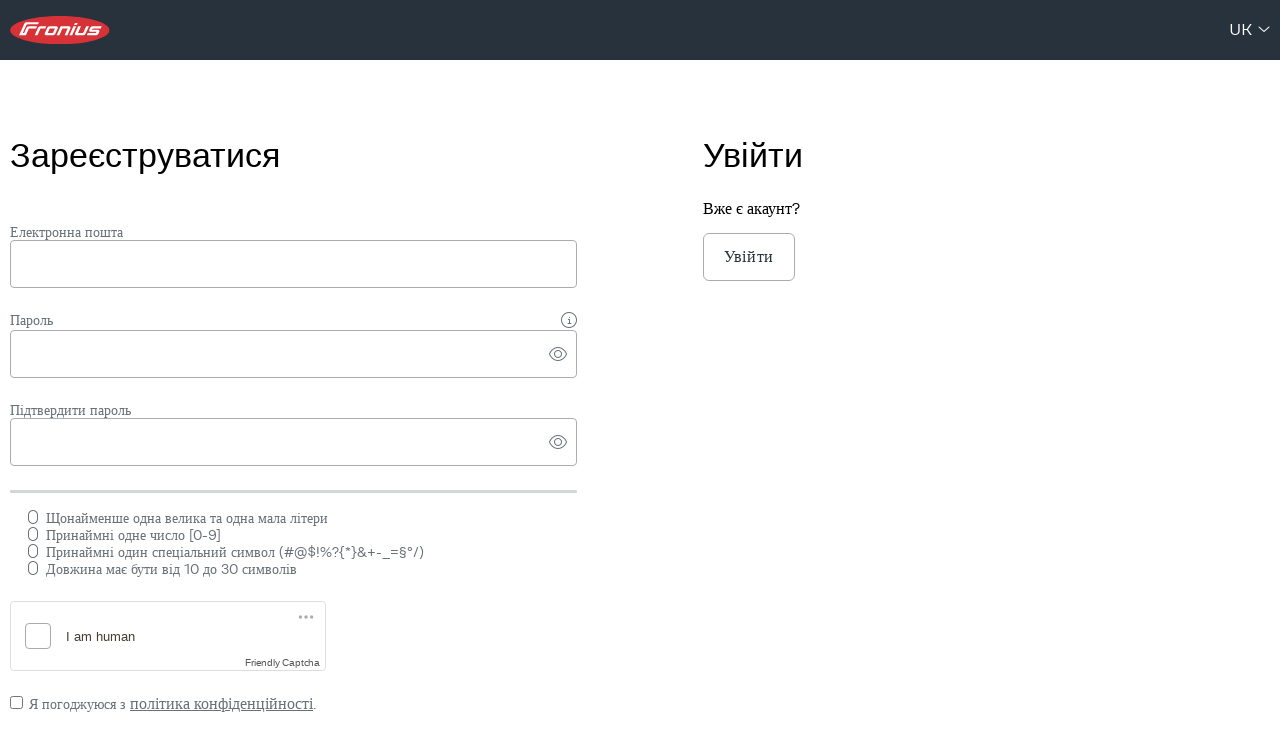

--- FILE ---
content_type: text/html;charset=UTF-8
request_url: https://login.fronius.com/accountrecoveryendpoint/register.do?callback=https%3A%2F%2Flogin.fronius.com%3A443%2Fauthenticationendpoint%2Flogin.do%3Fclient_id%3DRJv2hq2LeEJjzyPLfLso5hIf0CMa%26code_challenge%3DVwQ6V41ueEchZGgMZZSYQ7lRSMfXLbQBOn_XlOl-7w8%26code_challenge_method%3DS256%26commonAuthCallerPath%3D%252Foauth2%252Fauthorize%26forceAuth%3Dfalse%26nonce%3D638207484543263427.M2NmOWE2NzYtY2M3Zi00N2EwLTkwY2QtYTc4NDQwMzIxMzY2MzM1ZjRjOGYtYjExYi00NmZmLWJkNWYtMjdhMDNlNTk2YjE4%26passiveAuth%3Dfalse%26redirect_uri%3Dhttps%253A%252F%252Fwarranty.fronius.com%252Fsignin-oidc%26response_mode%3Dform_post%26response_type%3Dcode%26scope%3Dopenid%2Bprofile%26state%3DCfDJ8Ae43k4y2F1CskQrNkT01BCk6BNdo5mc2OtJiuDknXVLUCP6YnNhtqvmheXnKOBnfXc88jwEEey8a-M2K28CWyFD504beNNPBS6cV9Fg2Gf7--KdlFGymdAO_Alj7o53uojSkNppM9UpA6_dGFletQM_HuEtgZoN6r9FQpglL1jxP-0yBcSDde2LKDBGN5TPpk0KKhP2AbuJENu1DDtUnK66etdcvlkTK4FURfQ_Jz6bAH1lEO4mmgP6OqOToKFUOqlW6hrQcKnmjFssVmzQd3qVNtgQhTDMosZC8MeqY1H91Q53h9Qwix4G75qjA7T_LmC2SNXvd1mfwt7Cd073MxhaUeQATgwIB1wSKyLisZw7-0zUHVWLqbF6yHVBmqz87fus3Xxya3Vl33kLucOgci8%26tenantDomain%3Dcarbon.super%26x-client-SKU%3DID_NETSTANDARD2_0%26x-client-ver%3D6.10.0.0%26sessionDataKey%3D605f4535-0e15-451b-b90f-c4cd1f3d23d2%26relyingParty%3DRJv2hq2LeEJjzyPLfLso5hIf0CMa%26type%3Doidc%26sp%3DPRREG%26isSaaSApp%3Dfalse%26authenticators%3DCustomAuthenticatorLocalMain%3ALOCAL&lang=uk
body_size: 9522
content:

































































<!doctype html>
<html lang="uk">
<head>
    <!-- header -->
    
































<meta http-equiv="X-UA-Compatible" content="IE=edge">
<meta charset="utf-8">
<meta name="viewport" content="width=device-width, initial-scale=1.0">

<title>Увійдіть або зареєструйтесь у Fronius
</title>

<link async="true" href="css/accountrecovery-header-fronius.min.css" rel="stylesheet">
<link async="true" href="css/icons-fronius.min.css" rel="stylesheet">
<link async="true" rel="icon" href="images/favicon.svg" type="image/x-icon"/>

<script src="js/accountrecovery-header-fronius.min.js"></script>
<script type="module" src="js/friendlycaptcha-site.min.js" async defer></script>
<script nomodule src="js/friendlycaptcha-site.compat.min.js" async defer></script>



<header>

    <div class="dark fronius-header">
        <div class="fronius-logo-1">
            <a href="http://www.fronius.com" class="img">
                <img class="logo" alt="Fronius International GmbH" src="libs/themes/default/assets/images/logo-fronius.svg">

            </a>
        </div>

        

        <div class="employee-lang">
            <div class="employee-lang_1">
                <ul>
                    
                </ul>

            </div>

            <div class="employee-lang_2">
                <ul class="language-dropdown">
                    <li>
                        <a id="selectedLang" class="dropbtn" href="#" data-toggle="dropdown" aria-haspopup="true" aria-expanded="false">uk
                        </a>
                        <div class="language-switcher-arrow-down">
                            <span class="fs-angle-down dropdown-toggle"></span>
                        </div>
                        <ul id="languages" class="dropdown-content">
                            
                            <li class="language-switcher">
                                <a class="language-switcher-link dropdown-item" role="tab"
                                   href='https://login.fronius.com:443/accountrecoveryendpoint/register.do?callback=https%3A%2F%2Flogin.fronius.com%3A443%2Fauthenticationendpoint%2Flogin.do%3Fclient_id%3DRJv2hq2LeEJjzyPLfLso5hIf0CMa%26code_challenge%3DVwQ6V41ueEchZGgMZZSYQ7lRSMfXLbQBOn_XlOl-7w8%26code_challenge_method%3DS256%26commonAuthCallerPath%3D%252Foauth2%252Fauthorize%26forceAuth%3Dfalse%26nonce%3D638207484543263427.M2NmOWE2NzYtY2M3Zi00N2EwLTkwY2QtYTc4NDQwMzIxMzY2MzM1ZjRjOGYtYjExYi00NmZmLWJkNWYtMjdhMDNlNTk2YjE4%26passiveAuth%3Dfalse%26redirect_uri%3Dhttps%253A%252F%252Fwarranty.fronius.com%252Fsignin-oidc%26response_mode%3Dform_post%26response_type%3Dcode%26scope%3Dopenid%2Bprofile%26state%[base64]%26tenantDomain%3Dcarbon.super%26x-client-SKU%3DID_NETSTANDARD2_0%26x-client-ver%3D6.10.0.0%26sessionDataKey%3D605f4535-0e15-451b-b90f-c4cd1f3d23d2%26relyingParty%3DRJv2hq2LeEJjzyPLfLso5hIf0CMa%26type%3Doidc%26sp%3DPRREG%26isSaaSApp%3Dfalse%26authenticators%3DCustomAuthenticatorLocalMain%3ALOCAL&amp;lang=bs'>
                                    Bosanski
                                </a>
                            </li>
                            
                            <li class="language-switcher">
                                <a class="language-switcher-link dropdown-item" role="tab"
                                   href='https://login.fronius.com:443/accountrecoveryendpoint/register.do?callback=https%3A%2F%2Flogin.fronius.com%3A443%2Fauthenticationendpoint%2Flogin.do%3Fclient_id%3DRJv2hq2LeEJjzyPLfLso5hIf0CMa%26code_challenge%3DVwQ6V41ueEchZGgMZZSYQ7lRSMfXLbQBOn_XlOl-7w8%26code_challenge_method%3DS256%26commonAuthCallerPath%3D%252Foauth2%252Fauthorize%26forceAuth%3Dfalse%26nonce%3D638207484543263427.M2NmOWE2NzYtY2M3Zi00N2EwLTkwY2QtYTc4NDQwMzIxMzY2MzM1ZjRjOGYtYjExYi00NmZmLWJkNWYtMjdhMDNlNTk2YjE4%26passiveAuth%3Dfalse%26redirect_uri%3Dhttps%253A%252F%252Fwarranty.fronius.com%252Fsignin-oidc%26response_mode%3Dform_post%26response_type%3Dcode%26scope%3Dopenid%2Bprofile%26state%[base64]%26tenantDomain%3Dcarbon.super%26x-client-SKU%3DID_NETSTANDARD2_0%26x-client-ver%3D6.10.0.0%26sessionDataKey%3D605f4535-0e15-451b-b90f-c4cd1f3d23d2%26relyingParty%3DRJv2hq2LeEJjzyPLfLso5hIf0CMa%26type%3Doidc%26sp%3DPRREG%26isSaaSApp%3Dfalse%26authenticators%3DCustomAuthenticatorLocalMain%3ALOCAL&amp;lang=da'>
                                    Dansk
                                </a>
                            </li>
                            
                            <li class="language-switcher">
                                <a class="language-switcher-link dropdown-item" role="tab"
                                   href='https://login.fronius.com:443/accountrecoveryendpoint/register.do?callback=https%3A%2F%2Flogin.fronius.com%3A443%2Fauthenticationendpoint%2Flogin.do%3Fclient_id%3DRJv2hq2LeEJjzyPLfLso5hIf0CMa%26code_challenge%3DVwQ6V41ueEchZGgMZZSYQ7lRSMfXLbQBOn_XlOl-7w8%26code_challenge_method%3DS256%26commonAuthCallerPath%3D%252Foauth2%252Fauthorize%26forceAuth%3Dfalse%26nonce%3D638207484543263427.M2NmOWE2NzYtY2M3Zi00N2EwLTkwY2QtYTc4NDQwMzIxMzY2MzM1ZjRjOGYtYjExYi00NmZmLWJkNWYtMjdhMDNlNTk2YjE4%26passiveAuth%3Dfalse%26redirect_uri%3Dhttps%253A%252F%252Fwarranty.fronius.com%252Fsignin-oidc%26response_mode%3Dform_post%26response_type%3Dcode%26scope%3Dopenid%2Bprofile%26state%[base64]%26tenantDomain%3Dcarbon.super%26x-client-SKU%3DID_NETSTANDARD2_0%26x-client-ver%3D6.10.0.0%26sessionDataKey%3D605f4535-0e15-451b-b90f-c4cd1f3d23d2%26relyingParty%3DRJv2hq2LeEJjzyPLfLso5hIf0CMa%26type%3Doidc%26sp%3DPRREG%26isSaaSApp%3Dfalse%26authenticators%3DCustomAuthenticatorLocalMain%3ALOCAL&amp;lang=de'>
                                    Deutsch
                                </a>
                            </li>
                            
                            <li class="language-switcher">
                                <a class="language-switcher-link dropdown-item" role="tab"
                                   href='https://login.fronius.com:443/accountrecoveryendpoint/register.do?callback=https%3A%2F%2Flogin.fronius.com%3A443%2Fauthenticationendpoint%2Flogin.do%3Fclient_id%3DRJv2hq2LeEJjzyPLfLso5hIf0CMa%26code_challenge%3DVwQ6V41ueEchZGgMZZSYQ7lRSMfXLbQBOn_XlOl-7w8%26code_challenge_method%3DS256%26commonAuthCallerPath%3D%252Foauth2%252Fauthorize%26forceAuth%3Dfalse%26nonce%3D638207484543263427.M2NmOWE2NzYtY2M3Zi00N2EwLTkwY2QtYTc4NDQwMzIxMzY2MzM1ZjRjOGYtYjExYi00NmZmLWJkNWYtMjdhMDNlNTk2YjE4%26passiveAuth%3Dfalse%26redirect_uri%3Dhttps%253A%252F%252Fwarranty.fronius.com%252Fsignin-oidc%26response_mode%3Dform_post%26response_type%3Dcode%26scope%3Dopenid%2Bprofile%26state%[base64]%26tenantDomain%3Dcarbon.super%26x-client-SKU%3DID_NETSTANDARD2_0%26x-client-ver%3D6.10.0.0%26sessionDataKey%3D605f4535-0e15-451b-b90f-c4cd1f3d23d2%26relyingParty%3DRJv2hq2LeEJjzyPLfLso5hIf0CMa%26type%3Doidc%26sp%3DPRREG%26isSaaSApp%3Dfalse%26authenticators%3DCustomAuthenticatorLocalMain%3ALOCAL&amp;lang=et'>
                                    Eesti keel
                                </a>
                            </li>
                            
                            <li class="language-switcher">
                                <a class="language-switcher-link dropdown-item" role="tab"
                                   href='https://login.fronius.com:443/accountrecoveryendpoint/register.do?callback=https%3A%2F%2Flogin.fronius.com%3A443%2Fauthenticationendpoint%2Flogin.do%3Fclient_id%3DRJv2hq2LeEJjzyPLfLso5hIf0CMa%26code_challenge%3DVwQ6V41ueEchZGgMZZSYQ7lRSMfXLbQBOn_XlOl-7w8%26code_challenge_method%3DS256%26commonAuthCallerPath%3D%252Foauth2%252Fauthorize%26forceAuth%3Dfalse%26nonce%3D638207484543263427.M2NmOWE2NzYtY2M3Zi00N2EwLTkwY2QtYTc4NDQwMzIxMzY2MzM1ZjRjOGYtYjExYi00NmZmLWJkNWYtMjdhMDNlNTk2YjE4%26passiveAuth%3Dfalse%26redirect_uri%3Dhttps%253A%252F%252Fwarranty.fronius.com%252Fsignin-oidc%26response_mode%3Dform_post%26response_type%3Dcode%26scope%3Dopenid%2Bprofile%26state%[base64]%26tenantDomain%3Dcarbon.super%26x-client-SKU%3DID_NETSTANDARD2_0%26x-client-ver%3D6.10.0.0%26sessionDataKey%3D605f4535-0e15-451b-b90f-c4cd1f3d23d2%26relyingParty%3DRJv2hq2LeEJjzyPLfLso5hIf0CMa%26type%3Doidc%26sp%3DPRREG%26isSaaSApp%3Dfalse%26authenticators%3DCustomAuthenticatorLocalMain%3ALOCAL&amp;lang=en'>
                                    English
                                </a>
                            </li>
                            
                            <li class="language-switcher">
                                <a class="language-switcher-link dropdown-item" role="tab"
                                   href='https://login.fronius.com:443/accountrecoveryendpoint/register.do?callback=https%3A%2F%2Flogin.fronius.com%3A443%2Fauthenticationendpoint%2Flogin.do%3Fclient_id%3DRJv2hq2LeEJjzyPLfLso5hIf0CMa%26code_challenge%3DVwQ6V41ueEchZGgMZZSYQ7lRSMfXLbQBOn_XlOl-7w8%26code_challenge_method%3DS256%26commonAuthCallerPath%3D%252Foauth2%252Fauthorize%26forceAuth%3Dfalse%26nonce%3D638207484543263427.M2NmOWE2NzYtY2M3Zi00N2EwLTkwY2QtYTc4NDQwMzIxMzY2MzM1ZjRjOGYtYjExYi00NmZmLWJkNWYtMjdhMDNlNTk2YjE4%26passiveAuth%3Dfalse%26redirect_uri%3Dhttps%253A%252F%252Fwarranty.fronius.com%252Fsignin-oidc%26response_mode%3Dform_post%26response_type%3Dcode%26scope%3Dopenid%2Bprofile%26state%[base64]%26tenantDomain%3Dcarbon.super%26x-client-SKU%3DID_NETSTANDARD2_0%26x-client-ver%3D6.10.0.0%26sessionDataKey%3D605f4535-0e15-451b-b90f-c4cd1f3d23d2%26relyingParty%3DRJv2hq2LeEJjzyPLfLso5hIf0CMa%26type%3Doidc%26sp%3DPRREG%26isSaaSApp%3Dfalse%26authenticators%3DCustomAuthenticatorLocalMain%3ALOCAL&amp;lang=es'>
                                    Español
                                </a>
                            </li>
                            
                            <li class="language-switcher">
                                <a class="language-switcher-link dropdown-item" role="tab"
                                   href='https://login.fronius.com:443/accountrecoveryendpoint/register.do?callback=https%3A%2F%2Flogin.fronius.com%3A443%2Fauthenticationendpoint%2Flogin.do%3Fclient_id%3DRJv2hq2LeEJjzyPLfLso5hIf0CMa%26code_challenge%3DVwQ6V41ueEchZGgMZZSYQ7lRSMfXLbQBOn_XlOl-7w8%26code_challenge_method%3DS256%26commonAuthCallerPath%3D%252Foauth2%252Fauthorize%26forceAuth%3Dfalse%26nonce%3D638207484543263427.M2NmOWE2NzYtY2M3Zi00N2EwLTkwY2QtYTc4NDQwMzIxMzY2MzM1ZjRjOGYtYjExYi00NmZmLWJkNWYtMjdhMDNlNTk2YjE4%26passiveAuth%3Dfalse%26redirect_uri%3Dhttps%253A%252F%252Fwarranty.fronius.com%252Fsignin-oidc%26response_mode%3Dform_post%26response_type%3Dcode%26scope%3Dopenid%2Bprofile%26state%[base64]%26tenantDomain%3Dcarbon.super%26x-client-SKU%3DID_NETSTANDARD2_0%26x-client-ver%3D6.10.0.0%26sessionDataKey%3D605f4535-0e15-451b-b90f-c4cd1f3d23d2%26relyingParty%3DRJv2hq2LeEJjzyPLfLso5hIf0CMa%26type%3Doidc%26sp%3DPRREG%26isSaaSApp%3Dfalse%26authenticators%3DCustomAuthenticatorLocalMain%3ALOCAL&amp;lang=fr'>
                                    Français
                                </a>
                            </li>
                            
                            <li class="language-switcher">
                                <a class="language-switcher-link dropdown-item" role="tab"
                                   href='https://login.fronius.com:443/accountrecoveryendpoint/register.do?callback=https%3A%2F%2Flogin.fronius.com%3A443%2Fauthenticationendpoint%2Flogin.do%3Fclient_id%3DRJv2hq2LeEJjzyPLfLso5hIf0CMa%26code_challenge%3DVwQ6V41ueEchZGgMZZSYQ7lRSMfXLbQBOn_XlOl-7w8%26code_challenge_method%3DS256%26commonAuthCallerPath%3D%252Foauth2%252Fauthorize%26forceAuth%3Dfalse%26nonce%3D638207484543263427.M2NmOWE2NzYtY2M3Zi00N2EwLTkwY2QtYTc4NDQwMzIxMzY2MzM1ZjRjOGYtYjExYi00NmZmLWJkNWYtMjdhMDNlNTk2YjE4%26passiveAuth%3Dfalse%26redirect_uri%3Dhttps%253A%252F%252Fwarranty.fronius.com%252Fsignin-oidc%26response_mode%3Dform_post%26response_type%3Dcode%26scope%3Dopenid%2Bprofile%26state%[base64]%26tenantDomain%3Dcarbon.super%26x-client-SKU%3DID_NETSTANDARD2_0%26x-client-ver%3D6.10.0.0%26sessionDataKey%3D605f4535-0e15-451b-b90f-c4cd1f3d23d2%26relyingParty%3DRJv2hq2LeEJjzyPLfLso5hIf0CMa%26type%3Doidc%26sp%3DPRREG%26isSaaSApp%3Dfalse%26authenticators%3DCustomAuthenticatorLocalMain%3ALOCAL&amp;lang=hr'>
                                    Hrvatski
                                </a>
                            </li>
                            
                            <li class="language-switcher">
                                <a class="language-switcher-link dropdown-item" role="tab"
                                   href='https://login.fronius.com:443/accountrecoveryendpoint/register.do?callback=https%3A%2F%2Flogin.fronius.com%3A443%2Fauthenticationendpoint%2Flogin.do%3Fclient_id%3DRJv2hq2LeEJjzyPLfLso5hIf0CMa%26code_challenge%3DVwQ6V41ueEchZGgMZZSYQ7lRSMfXLbQBOn_XlOl-7w8%26code_challenge_method%3DS256%26commonAuthCallerPath%3D%252Foauth2%252Fauthorize%26forceAuth%3Dfalse%26nonce%3D638207484543263427.M2NmOWE2NzYtY2M3Zi00N2EwLTkwY2QtYTc4NDQwMzIxMzY2MzM1ZjRjOGYtYjExYi00NmZmLWJkNWYtMjdhMDNlNTk2YjE4%26passiveAuth%3Dfalse%26redirect_uri%3Dhttps%253A%252F%252Fwarranty.fronius.com%252Fsignin-oidc%26response_mode%3Dform_post%26response_type%3Dcode%26scope%3Dopenid%2Bprofile%26state%[base64]%26tenantDomain%3Dcarbon.super%26x-client-SKU%3DID_NETSTANDARD2_0%26x-client-ver%3D6.10.0.0%26sessionDataKey%3D605f4535-0e15-451b-b90f-c4cd1f3d23d2%26relyingParty%3DRJv2hq2LeEJjzyPLfLso5hIf0CMa%26type%3Doidc%26sp%3DPRREG%26isSaaSApp%3Dfalse%26authenticators%3DCustomAuthenticatorLocalMain%3ALOCAL&amp;lang=it'>
                                    Italiano
                                </a>
                            </li>
                            
                            <li class="language-switcher">
                                <a class="language-switcher-link dropdown-item" role="tab"
                                   href='https://login.fronius.com:443/accountrecoveryendpoint/register.do?callback=https%3A%2F%2Flogin.fronius.com%3A443%2Fauthenticationendpoint%2Flogin.do%3Fclient_id%3DRJv2hq2LeEJjzyPLfLso5hIf0CMa%26code_challenge%3DVwQ6V41ueEchZGgMZZSYQ7lRSMfXLbQBOn_XlOl-7w8%26code_challenge_method%3DS256%26commonAuthCallerPath%3D%252Foauth2%252Fauthorize%26forceAuth%3Dfalse%26nonce%3D638207484543263427.M2NmOWE2NzYtY2M3Zi00N2EwLTkwY2QtYTc4NDQwMzIxMzY2MzM1ZjRjOGYtYjExYi00NmZmLWJkNWYtMjdhMDNlNTk2YjE4%26passiveAuth%3Dfalse%26redirect_uri%3Dhttps%253A%252F%252Fwarranty.fronius.com%252Fsignin-oidc%26response_mode%3Dform_post%26response_type%3Dcode%26scope%3Dopenid%2Bprofile%26state%[base64]%26tenantDomain%3Dcarbon.super%26x-client-SKU%3DID_NETSTANDARD2_0%26x-client-ver%3D6.10.0.0%26sessionDataKey%3D605f4535-0e15-451b-b90f-c4cd1f3d23d2%26relyingParty%3DRJv2hq2LeEJjzyPLfLso5hIf0CMa%26type%3Doidc%26sp%3DPRREG%26isSaaSApp%3Dfalse%26authenticators%3DCustomAuthenticatorLocalMain%3ALOCAL&amp;lang=lv'>
                                    Latvių
                                </a>
                            </li>
                            
                            <li class="language-switcher">
                                <a class="language-switcher-link dropdown-item" role="tab"
                                   href='https://login.fronius.com:443/accountrecoveryendpoint/register.do?callback=https%3A%2F%2Flogin.fronius.com%3A443%2Fauthenticationendpoint%2Flogin.do%3Fclient_id%3DRJv2hq2LeEJjzyPLfLso5hIf0CMa%26code_challenge%3DVwQ6V41ueEchZGgMZZSYQ7lRSMfXLbQBOn_XlOl-7w8%26code_challenge_method%3DS256%26commonAuthCallerPath%3D%252Foauth2%252Fauthorize%26forceAuth%3Dfalse%26nonce%3D638207484543263427.M2NmOWE2NzYtY2M3Zi00N2EwLTkwY2QtYTc4NDQwMzIxMzY2MzM1ZjRjOGYtYjExYi00NmZmLWJkNWYtMjdhMDNlNTk2YjE4%26passiveAuth%3Dfalse%26redirect_uri%3Dhttps%253A%252F%252Fwarranty.fronius.com%252Fsignin-oidc%26response_mode%3Dform_post%26response_type%3Dcode%26scope%3Dopenid%2Bprofile%26state%[base64]%26tenantDomain%3Dcarbon.super%26x-client-SKU%3DID_NETSTANDARD2_0%26x-client-ver%3D6.10.0.0%26sessionDataKey%3D605f4535-0e15-451b-b90f-c4cd1f3d23d2%26relyingParty%3DRJv2hq2LeEJjzyPLfLso5hIf0CMa%26type%3Doidc%26sp%3DPRREG%26isSaaSApp%3Dfalse%26authenticators%3DCustomAuthenticatorLocalMain%3ALOCAL&amp;lang=lt'>
                                    Lietuviešu
                                </a>
                            </li>
                            
                            <li class="language-switcher">
                                <a class="language-switcher-link dropdown-item" role="tab"
                                   href='https://login.fronius.com:443/accountrecoveryendpoint/register.do?callback=https%3A%2F%2Flogin.fronius.com%3A443%2Fauthenticationendpoint%2Flogin.do%3Fclient_id%3DRJv2hq2LeEJjzyPLfLso5hIf0CMa%26code_challenge%3DVwQ6V41ueEchZGgMZZSYQ7lRSMfXLbQBOn_XlOl-7w8%26code_challenge_method%3DS256%26commonAuthCallerPath%3D%252Foauth2%252Fauthorize%26forceAuth%3Dfalse%26nonce%3D638207484543263427.M2NmOWE2NzYtY2M3Zi00N2EwLTkwY2QtYTc4NDQwMzIxMzY2MzM1ZjRjOGYtYjExYi00NmZmLWJkNWYtMjdhMDNlNTk2YjE4%26passiveAuth%3Dfalse%26redirect_uri%3Dhttps%253A%252F%252Fwarranty.fronius.com%252Fsignin-oidc%26response_mode%3Dform_post%26response_type%3Dcode%26scope%3Dopenid%2Bprofile%26state%[base64]%26tenantDomain%3Dcarbon.super%26x-client-SKU%3DID_NETSTANDARD2_0%26x-client-ver%3D6.10.0.0%26sessionDataKey%3D605f4535-0e15-451b-b90f-c4cd1f3d23d2%26relyingParty%3DRJv2hq2LeEJjzyPLfLso5hIf0CMa%26type%3Doidc%26sp%3DPRREG%26isSaaSApp%3Dfalse%26authenticators%3DCustomAuthenticatorLocalMain%3ALOCAL&amp;lang=hu'>
                                    Magyar
                                </a>
                            </li>
                            
                            <li class="language-switcher">
                                <a class="language-switcher-link dropdown-item" role="tab"
                                   href='https://login.fronius.com:443/accountrecoveryendpoint/register.do?callback=https%3A%2F%2Flogin.fronius.com%3A443%2Fauthenticationendpoint%2Flogin.do%3Fclient_id%3DRJv2hq2LeEJjzyPLfLso5hIf0CMa%26code_challenge%3DVwQ6V41ueEchZGgMZZSYQ7lRSMfXLbQBOn_XlOl-7w8%26code_challenge_method%3DS256%26commonAuthCallerPath%3D%252Foauth2%252Fauthorize%26forceAuth%3Dfalse%26nonce%3D638207484543263427.M2NmOWE2NzYtY2M3Zi00N2EwLTkwY2QtYTc4NDQwMzIxMzY2MzM1ZjRjOGYtYjExYi00NmZmLWJkNWYtMjdhMDNlNTk2YjE4%26passiveAuth%3Dfalse%26redirect_uri%3Dhttps%253A%252F%252Fwarranty.fronius.com%252Fsignin-oidc%26response_mode%3Dform_post%26response_type%3Dcode%26scope%3Dopenid%2Bprofile%26state%[base64]%26tenantDomain%3Dcarbon.super%26x-client-SKU%3DID_NETSTANDARD2_0%26x-client-ver%3D6.10.0.0%26sessionDataKey%3D605f4535-0e15-451b-b90f-c4cd1f3d23d2%26relyingParty%3DRJv2hq2LeEJjzyPLfLso5hIf0CMa%26type%3Doidc%26sp%3DPRREG%26isSaaSApp%3Dfalse%26authenticators%3DCustomAuthenticatorLocalMain%3ALOCAL&amp;lang=nl'>
                                    Nederlands
                                </a>
                            </li>
                            
                            <li class="language-switcher">
                                <a class="language-switcher-link dropdown-item" role="tab"
                                   href='https://login.fronius.com:443/accountrecoveryendpoint/register.do?callback=https%3A%2F%2Flogin.fronius.com%3A443%2Fauthenticationendpoint%2Flogin.do%3Fclient_id%3DRJv2hq2LeEJjzyPLfLso5hIf0CMa%26code_challenge%3DVwQ6V41ueEchZGgMZZSYQ7lRSMfXLbQBOn_XlOl-7w8%26code_challenge_method%3DS256%26commonAuthCallerPath%3D%252Foauth2%252Fauthorize%26forceAuth%3Dfalse%26nonce%3D638207484543263427.M2NmOWE2NzYtY2M3Zi00N2EwLTkwY2QtYTc4NDQwMzIxMzY2MzM1ZjRjOGYtYjExYi00NmZmLWJkNWYtMjdhMDNlNTk2YjE4%26passiveAuth%3Dfalse%26redirect_uri%3Dhttps%253A%252F%252Fwarranty.fronius.com%252Fsignin-oidc%26response_mode%3Dform_post%26response_type%3Dcode%26scope%3Dopenid%2Bprofile%26state%[base64]%26tenantDomain%3Dcarbon.super%26x-client-SKU%3DID_NETSTANDARD2_0%26x-client-ver%3D6.10.0.0%26sessionDataKey%3D605f4535-0e15-451b-b90f-c4cd1f3d23d2%26relyingParty%3DRJv2hq2LeEJjzyPLfLso5hIf0CMa%26type%3Doidc%26sp%3DPRREG%26isSaaSApp%3Dfalse%26authenticators%3DCustomAuthenticatorLocalMain%3ALOCAL&amp;lang=no'>
                                    Norsk
                                </a>
                            </li>
                            
                            <li class="language-switcher">
                                <a class="language-switcher-link dropdown-item" role="tab"
                                   href='https://login.fronius.com:443/accountrecoveryendpoint/register.do?callback=https%3A%2F%2Flogin.fronius.com%3A443%2Fauthenticationendpoint%2Flogin.do%3Fclient_id%3DRJv2hq2LeEJjzyPLfLso5hIf0CMa%26code_challenge%3DVwQ6V41ueEchZGgMZZSYQ7lRSMfXLbQBOn_XlOl-7w8%26code_challenge_method%3DS256%26commonAuthCallerPath%3D%252Foauth2%252Fauthorize%26forceAuth%3Dfalse%26nonce%3D638207484543263427.M2NmOWE2NzYtY2M3Zi00N2EwLTkwY2QtYTc4NDQwMzIxMzY2MzM1ZjRjOGYtYjExYi00NmZmLWJkNWYtMjdhMDNlNTk2YjE4%26passiveAuth%3Dfalse%26redirect_uri%3Dhttps%253A%252F%252Fwarranty.fronius.com%252Fsignin-oidc%26response_mode%3Dform_post%26response_type%3Dcode%26scope%3Dopenid%2Bprofile%26state%[base64]%26tenantDomain%3Dcarbon.super%26x-client-SKU%3DID_NETSTANDARD2_0%26x-client-ver%3D6.10.0.0%26sessionDataKey%3D605f4535-0e15-451b-b90f-c4cd1f3d23d2%26relyingParty%3DRJv2hq2LeEJjzyPLfLso5hIf0CMa%26type%3Doidc%26sp%3DPRREG%26isSaaSApp%3Dfalse%26authenticators%3DCustomAuthenticatorLocalMain%3ALOCAL&amp;lang=pl'>
                                    Polski
                                </a>
                            </li>
                            
                            <li class="language-switcher">
                                <a class="language-switcher-link dropdown-item" role="tab"
                                   href='https://login.fronius.com:443/accountrecoveryendpoint/register.do?callback=https%3A%2F%2Flogin.fronius.com%3A443%2Fauthenticationendpoint%2Flogin.do%3Fclient_id%3DRJv2hq2LeEJjzyPLfLso5hIf0CMa%26code_challenge%3DVwQ6V41ueEchZGgMZZSYQ7lRSMfXLbQBOn_XlOl-7w8%26code_challenge_method%3DS256%26commonAuthCallerPath%3D%252Foauth2%252Fauthorize%26forceAuth%3Dfalse%26nonce%3D638207484543263427.M2NmOWE2NzYtY2M3Zi00N2EwLTkwY2QtYTc4NDQwMzIxMzY2MzM1ZjRjOGYtYjExYi00NmZmLWJkNWYtMjdhMDNlNTk2YjE4%26passiveAuth%3Dfalse%26redirect_uri%3Dhttps%253A%252F%252Fwarranty.fronius.com%252Fsignin-oidc%26response_mode%3Dform_post%26response_type%3Dcode%26scope%3Dopenid%2Bprofile%26state%[base64]%26tenantDomain%3Dcarbon.super%26x-client-SKU%3DID_NETSTANDARD2_0%26x-client-ver%3D6.10.0.0%26sessionDataKey%3D605f4535-0e15-451b-b90f-c4cd1f3d23d2%26relyingParty%3DRJv2hq2LeEJjzyPLfLso5hIf0CMa%26type%3Doidc%26sp%3DPRREG%26isSaaSApp%3Dfalse%26authenticators%3DCustomAuthenticatorLocalMain%3ALOCAL&amp;lang=pt'>
                                    Português
                                </a>
                            </li>
                            
                            <li class="language-switcher">
                                <a class="language-switcher-link dropdown-item" role="tab"
                                   href='https://login.fronius.com:443/accountrecoveryendpoint/register.do?callback=https%3A%2F%2Flogin.fronius.com%3A443%2Fauthenticationendpoint%2Flogin.do%3Fclient_id%3DRJv2hq2LeEJjzyPLfLso5hIf0CMa%26code_challenge%3DVwQ6V41ueEchZGgMZZSYQ7lRSMfXLbQBOn_XlOl-7w8%26code_challenge_method%3DS256%26commonAuthCallerPath%3D%252Foauth2%252Fauthorize%26forceAuth%3Dfalse%26nonce%3D638207484543263427.M2NmOWE2NzYtY2M3Zi00N2EwLTkwY2QtYTc4NDQwMzIxMzY2MzM1ZjRjOGYtYjExYi00NmZmLWJkNWYtMjdhMDNlNTk2YjE4%26passiveAuth%3Dfalse%26redirect_uri%3Dhttps%253A%252F%252Fwarranty.fronius.com%252Fsignin-oidc%26response_mode%3Dform_post%26response_type%3Dcode%26scope%3Dopenid%2Bprofile%26state%[base64]%26tenantDomain%3Dcarbon.super%26x-client-SKU%3DID_NETSTANDARD2_0%26x-client-ver%3D6.10.0.0%26sessionDataKey%3D605f4535-0e15-451b-b90f-c4cd1f3d23d2%26relyingParty%3DRJv2hq2LeEJjzyPLfLso5hIf0CMa%26type%3Doidc%26sp%3DPRREG%26isSaaSApp%3Dfalse%26authenticators%3DCustomAuthenticatorLocalMain%3ALOCAL&amp;lang=ro'>
                                    Română
                                </a>
                            </li>
                            
                            <li class="language-switcher">
                                <a class="language-switcher-link dropdown-item" role="tab"
                                   href='https://login.fronius.com:443/accountrecoveryendpoint/register.do?callback=https%3A%2F%2Flogin.fronius.com%3A443%2Fauthenticationendpoint%2Flogin.do%3Fclient_id%3DRJv2hq2LeEJjzyPLfLso5hIf0CMa%26code_challenge%3DVwQ6V41ueEchZGgMZZSYQ7lRSMfXLbQBOn_XlOl-7w8%26code_challenge_method%3DS256%26commonAuthCallerPath%3D%252Foauth2%252Fauthorize%26forceAuth%3Dfalse%26nonce%3D638207484543263427.M2NmOWE2NzYtY2M3Zi00N2EwLTkwY2QtYTc4NDQwMzIxMzY2MzM1ZjRjOGYtYjExYi00NmZmLWJkNWYtMjdhMDNlNTk2YjE4%26passiveAuth%3Dfalse%26redirect_uri%3Dhttps%253A%252F%252Fwarranty.fronius.com%252Fsignin-oidc%26response_mode%3Dform_post%26response_type%3Dcode%26scope%3Dopenid%2Bprofile%26state%[base64]%26tenantDomain%3Dcarbon.super%26x-client-SKU%3DID_NETSTANDARD2_0%26x-client-ver%3D6.10.0.0%26sessionDataKey%3D605f4535-0e15-451b-b90f-c4cd1f3d23d2%26relyingParty%3DRJv2hq2LeEJjzyPLfLso5hIf0CMa%26type%3Doidc%26sp%3DPRREG%26isSaaSApp%3Dfalse%26authenticators%3DCustomAuthenticatorLocalMain%3ALOCAL&amp;lang=sk'>
                                    Slovenský
                                </a>
                            </li>
                            
                            <li class="language-switcher">
                                <a class="language-switcher-link dropdown-item" role="tab"
                                   href='https://login.fronius.com:443/accountrecoveryendpoint/register.do?callback=https%3A%2F%2Flogin.fronius.com%3A443%2Fauthenticationendpoint%2Flogin.do%3Fclient_id%3DRJv2hq2LeEJjzyPLfLso5hIf0CMa%26code_challenge%3DVwQ6V41ueEchZGgMZZSYQ7lRSMfXLbQBOn_XlOl-7w8%26code_challenge_method%3DS256%26commonAuthCallerPath%3D%252Foauth2%252Fauthorize%26forceAuth%3Dfalse%26nonce%3D638207484543263427.M2NmOWE2NzYtY2M3Zi00N2EwLTkwY2QtYTc4NDQwMzIxMzY2MzM1ZjRjOGYtYjExYi00NmZmLWJkNWYtMjdhMDNlNTk2YjE4%26passiveAuth%3Dfalse%26redirect_uri%3Dhttps%253A%252F%252Fwarranty.fronius.com%252Fsignin-oidc%26response_mode%3Dform_post%26response_type%3Dcode%26scope%3Dopenid%2Bprofile%26state%[base64]%26tenantDomain%3Dcarbon.super%26x-client-SKU%3DID_NETSTANDARD2_0%26x-client-ver%3D6.10.0.0%26sessionDataKey%3D605f4535-0e15-451b-b90f-c4cd1f3d23d2%26relyingParty%3DRJv2hq2LeEJjzyPLfLso5hIf0CMa%26type%3Doidc%26sp%3DPRREG%26isSaaSApp%3Dfalse%26authenticators%3DCustomAuthenticatorLocalMain%3ALOCAL&amp;lang=sl'>
                                    Slovenščina
                                </a>
                            </li>
                            
                            <li class="language-switcher">
                                <a class="language-switcher-link dropdown-item" role="tab"
                                   href='https://login.fronius.com:443/accountrecoveryendpoint/register.do?callback=https%3A%2F%2Flogin.fronius.com%3A443%2Fauthenticationendpoint%2Flogin.do%3Fclient_id%3DRJv2hq2LeEJjzyPLfLso5hIf0CMa%26code_challenge%3DVwQ6V41ueEchZGgMZZSYQ7lRSMfXLbQBOn_XlOl-7w8%26code_challenge_method%3DS256%26commonAuthCallerPath%3D%252Foauth2%252Fauthorize%26forceAuth%3Dfalse%26nonce%3D638207484543263427.M2NmOWE2NzYtY2M3Zi00N2EwLTkwY2QtYTc4NDQwMzIxMzY2MzM1ZjRjOGYtYjExYi00NmZmLWJkNWYtMjdhMDNlNTk2YjE4%26passiveAuth%3Dfalse%26redirect_uri%3Dhttps%253A%252F%252Fwarranty.fronius.com%252Fsignin-oidc%26response_mode%3Dform_post%26response_type%3Dcode%26scope%3Dopenid%2Bprofile%26state%[base64]%26tenantDomain%3Dcarbon.super%26x-client-SKU%3DID_NETSTANDARD2_0%26x-client-ver%3D6.10.0.0%26sessionDataKey%3D605f4535-0e15-451b-b90f-c4cd1f3d23d2%26relyingParty%3DRJv2hq2LeEJjzyPLfLso5hIf0CMa%26type%3Doidc%26sp%3DPRREG%26isSaaSApp%3Dfalse%26authenticators%3DCustomAuthenticatorLocalMain%3ALOCAL&amp;lang=fi'>
                                    Suomi
                                </a>
                            </li>
                            
                            <li class="language-switcher">
                                <a class="language-switcher-link dropdown-item" role="tab"
                                   href='https://login.fronius.com:443/accountrecoveryendpoint/register.do?callback=https%3A%2F%2Flogin.fronius.com%3A443%2Fauthenticationendpoint%2Flogin.do%3Fclient_id%3DRJv2hq2LeEJjzyPLfLso5hIf0CMa%26code_challenge%3DVwQ6V41ueEchZGgMZZSYQ7lRSMfXLbQBOn_XlOl-7w8%26code_challenge_method%3DS256%26commonAuthCallerPath%3D%252Foauth2%252Fauthorize%26forceAuth%3Dfalse%26nonce%3D638207484543263427.M2NmOWE2NzYtY2M3Zi00N2EwLTkwY2QtYTc4NDQwMzIxMzY2MzM1ZjRjOGYtYjExYi00NmZmLWJkNWYtMjdhMDNlNTk2YjE4%26passiveAuth%3Dfalse%26redirect_uri%3Dhttps%253A%252F%252Fwarranty.fronius.com%252Fsignin-oidc%26response_mode%3Dform_post%26response_type%3Dcode%26scope%3Dopenid%2Bprofile%26state%[base64]%26tenantDomain%3Dcarbon.super%26x-client-SKU%3DID_NETSTANDARD2_0%26x-client-ver%3D6.10.0.0%26sessionDataKey%3D605f4535-0e15-451b-b90f-c4cd1f3d23d2%26relyingParty%3DRJv2hq2LeEJjzyPLfLso5hIf0CMa%26type%3Doidc%26sp%3DPRREG%26isSaaSApp%3Dfalse%26authenticators%3DCustomAuthenticatorLocalMain%3ALOCAL&amp;lang=sv'>
                                    Svenska
                                </a>
                            </li>
                            
                            <li class="language-switcher">
                                <a class="language-switcher-link dropdown-item" role="tab"
                                   href='https://login.fronius.com:443/accountrecoveryendpoint/register.do?callback=https%3A%2F%2Flogin.fronius.com%3A443%2Fauthenticationendpoint%2Flogin.do%3Fclient_id%3DRJv2hq2LeEJjzyPLfLso5hIf0CMa%26code_challenge%3DVwQ6V41ueEchZGgMZZSYQ7lRSMfXLbQBOn_XlOl-7w8%26code_challenge_method%3DS256%26commonAuthCallerPath%3D%252Foauth2%252Fauthorize%26forceAuth%3Dfalse%26nonce%3D638207484543263427.M2NmOWE2NzYtY2M3Zi00N2EwLTkwY2QtYTc4NDQwMzIxMzY2MzM1ZjRjOGYtYjExYi00NmZmLWJkNWYtMjdhMDNlNTk2YjE4%26passiveAuth%3Dfalse%26redirect_uri%3Dhttps%253A%252F%252Fwarranty.fronius.com%252Fsignin-oidc%26response_mode%3Dform_post%26response_type%3Dcode%26scope%3Dopenid%2Bprofile%26state%[base64]%26tenantDomain%3Dcarbon.super%26x-client-SKU%3DID_NETSTANDARD2_0%26x-client-ver%3D6.10.0.0%26sessionDataKey%3D605f4535-0e15-451b-b90f-c4cd1f3d23d2%26relyingParty%3DRJv2hq2LeEJjzyPLfLso5hIf0CMa%26type%3Doidc%26sp%3DPRREG%26isSaaSApp%3Dfalse%26authenticators%3DCustomAuthenticatorLocalMain%3ALOCAL&amp;lang=vi'>
                                    Tiếng Việt
                                </a>
                            </li>
                            
                            <li class="language-switcher">
                                <a class="language-switcher-link dropdown-item" role="tab"
                                   href='https://login.fronius.com:443/accountrecoveryendpoint/register.do?callback=https%3A%2F%2Flogin.fronius.com%3A443%2Fauthenticationendpoint%2Flogin.do%3Fclient_id%3DRJv2hq2LeEJjzyPLfLso5hIf0CMa%26code_challenge%3DVwQ6V41ueEchZGgMZZSYQ7lRSMfXLbQBOn_XlOl-7w8%26code_challenge_method%3DS256%26commonAuthCallerPath%3D%252Foauth2%252Fauthorize%26forceAuth%3Dfalse%26nonce%3D638207484543263427.M2NmOWE2NzYtY2M3Zi00N2EwLTkwY2QtYTc4NDQwMzIxMzY2MzM1ZjRjOGYtYjExYi00NmZmLWJkNWYtMjdhMDNlNTk2YjE4%26passiveAuth%3Dfalse%26redirect_uri%3Dhttps%253A%252F%252Fwarranty.fronius.com%252Fsignin-oidc%26response_mode%3Dform_post%26response_type%3Dcode%26scope%3Dopenid%2Bprofile%26state%[base64]%26tenantDomain%3Dcarbon.super%26x-client-SKU%3DID_NETSTANDARD2_0%26x-client-ver%3D6.10.0.0%26sessionDataKey%3D605f4535-0e15-451b-b90f-c4cd1f3d23d2%26relyingParty%3DRJv2hq2LeEJjzyPLfLso5hIf0CMa%26type%3Doidc%26sp%3DPRREG%26isSaaSApp%3Dfalse%26authenticators%3DCustomAuthenticatorLocalMain%3ALOCAL&amp;lang=tr'>
                                    Türkçe
                                </a>
                            </li>
                            
                            <li class="language-switcher">
                                <a class="language-switcher-link dropdown-item" role="tab"
                                   href='https://login.fronius.com:443/accountrecoveryendpoint/register.do?callback=https%3A%2F%2Flogin.fronius.com%3A443%2Fauthenticationendpoint%2Flogin.do%3Fclient_id%3DRJv2hq2LeEJjzyPLfLso5hIf0CMa%26code_challenge%3DVwQ6V41ueEchZGgMZZSYQ7lRSMfXLbQBOn_XlOl-7w8%26code_challenge_method%3DS256%26commonAuthCallerPath%3D%252Foauth2%252Fauthorize%26forceAuth%3Dfalse%26nonce%3D638207484543263427.M2NmOWE2NzYtY2M3Zi00N2EwLTkwY2QtYTc4NDQwMzIxMzY2MzM1ZjRjOGYtYjExYi00NmZmLWJkNWYtMjdhMDNlNTk2YjE4%26passiveAuth%3Dfalse%26redirect_uri%3Dhttps%253A%252F%252Fwarranty.fronius.com%252Fsignin-oidc%26response_mode%3Dform_post%26response_type%3Dcode%26scope%3Dopenid%2Bprofile%26state%[base64]%26tenantDomain%3Dcarbon.super%26x-client-SKU%3DID_NETSTANDARD2_0%26x-client-ver%3D6.10.0.0%26sessionDataKey%3D605f4535-0e15-451b-b90f-c4cd1f3d23d2%26relyingParty%3DRJv2hq2LeEJjzyPLfLso5hIf0CMa%26type%3Doidc%26sp%3DPRREG%26isSaaSApp%3Dfalse%26authenticators%3DCustomAuthenticatorLocalMain%3ALOCAL&amp;lang=cs'>
                                    Čeština
                                </a>
                            </li>
                            
                            <li class="language-switcher">
                                <a class="language-switcher-link dropdown-item" role="tab"
                                   href='https://login.fronius.com:443/accountrecoveryendpoint/register.do?callback=https%3A%2F%2Flogin.fronius.com%3A443%2Fauthenticationendpoint%2Flogin.do%3Fclient_id%3DRJv2hq2LeEJjzyPLfLso5hIf0CMa%26code_challenge%3DVwQ6V41ueEchZGgMZZSYQ7lRSMfXLbQBOn_XlOl-7w8%26code_challenge_method%3DS256%26commonAuthCallerPath%3D%252Foauth2%252Fauthorize%26forceAuth%3Dfalse%26nonce%3D638207484543263427.M2NmOWE2NzYtY2M3Zi00N2EwLTkwY2QtYTc4NDQwMzIxMzY2MzM1ZjRjOGYtYjExYi00NmZmLWJkNWYtMjdhMDNlNTk2YjE4%26passiveAuth%3Dfalse%26redirect_uri%3Dhttps%253A%252F%252Fwarranty.fronius.com%252Fsignin-oidc%26response_mode%3Dform_post%26response_type%3Dcode%26scope%3Dopenid%2Bprofile%26state%[base64]%26tenantDomain%3Dcarbon.super%26x-client-SKU%3DID_NETSTANDARD2_0%26x-client-ver%3D6.10.0.0%26sessionDataKey%3D605f4535-0e15-451b-b90f-c4cd1f3d23d2%26relyingParty%3DRJv2hq2LeEJjzyPLfLso5hIf0CMa%26type%3Doidc%26sp%3DPRREG%26isSaaSApp%3Dfalse%26authenticators%3DCustomAuthenticatorLocalMain%3ALOCAL&amp;lang=el'>
                                    Ελληνικά
                                </a>
                            </li>
                            
                            <li class="language-switcher">
                                <a class="language-switcher-link dropdown-item" role="tab"
                                   href='https://login.fronius.com:443/accountrecoveryendpoint/register.do?callback=https%3A%2F%2Flogin.fronius.com%3A443%2Fauthenticationendpoint%2Flogin.do%3Fclient_id%3DRJv2hq2LeEJjzyPLfLso5hIf0CMa%26code_challenge%3DVwQ6V41ueEchZGgMZZSYQ7lRSMfXLbQBOn_XlOl-7w8%26code_challenge_method%3DS256%26commonAuthCallerPath%3D%252Foauth2%252Fauthorize%26forceAuth%3Dfalse%26nonce%3D638207484543263427.M2NmOWE2NzYtY2M3Zi00N2EwLTkwY2QtYTc4NDQwMzIxMzY2MzM1ZjRjOGYtYjExYi00NmZmLWJkNWYtMjdhMDNlNTk2YjE4%26passiveAuth%3Dfalse%26redirect_uri%3Dhttps%253A%252F%252Fwarranty.fronius.com%252Fsignin-oidc%26response_mode%3Dform_post%26response_type%3Dcode%26scope%3Dopenid%2Bprofile%26state%[base64]%26tenantDomain%3Dcarbon.super%26x-client-SKU%3DID_NETSTANDARD2_0%26x-client-ver%3D6.10.0.0%26sessionDataKey%3D605f4535-0e15-451b-b90f-c4cd1f3d23d2%26relyingParty%3DRJv2hq2LeEJjzyPLfLso5hIf0CMa%26type%3Doidc%26sp%3DPRREG%26isSaaSApp%3Dfalse%26authenticators%3DCustomAuthenticatorLocalMain%3ALOCAL&amp;lang=ru'>
                                    Русский
                                </a>
                            </li>
                            
                            <li class="language-switcher">
                                <a class="language-switcher-link dropdown-item" role="tab"
                                   href='https://login.fronius.com:443/accountrecoveryendpoint/register.do?callback=https%3A%2F%2Flogin.fronius.com%3A443%2Fauthenticationendpoint%2Flogin.do%3Fclient_id%3DRJv2hq2LeEJjzyPLfLso5hIf0CMa%26code_challenge%3DVwQ6V41ueEchZGgMZZSYQ7lRSMfXLbQBOn_XlOl-7w8%26code_challenge_method%3DS256%26commonAuthCallerPath%3D%252Foauth2%252Fauthorize%26forceAuth%3Dfalse%26nonce%3D638207484543263427.M2NmOWE2NzYtY2M3Zi00N2EwLTkwY2QtYTc4NDQwMzIxMzY2MzM1ZjRjOGYtYjExYi00NmZmLWJkNWYtMjdhMDNlNTk2YjE4%26passiveAuth%3Dfalse%26redirect_uri%3Dhttps%253A%252F%252Fwarranty.fronius.com%252Fsignin-oidc%26response_mode%3Dform_post%26response_type%3Dcode%26scope%3Dopenid%2Bprofile%26state%[base64]%26tenantDomain%3Dcarbon.super%26x-client-SKU%3DID_NETSTANDARD2_0%26x-client-ver%3D6.10.0.0%26sessionDataKey%3D605f4535-0e15-451b-b90f-c4cd1f3d23d2%26relyingParty%3DRJv2hq2LeEJjzyPLfLso5hIf0CMa%26type%3Doidc%26sp%3DPRREG%26isSaaSApp%3Dfalse%26authenticators%3DCustomAuthenticatorLocalMain%3ALOCAL&amp;lang=sr'>
                                    Српски
                                </a>
                            </li>
                            
                            <li class="language-switcher">
                                <a class="language-switcher-link dropdown-item" role="tab"
                                   href='https://login.fronius.com:443/accountrecoveryendpoint/register.do?callback=https%3A%2F%2Flogin.fronius.com%3A443%2Fauthenticationendpoint%2Flogin.do%3Fclient_id%3DRJv2hq2LeEJjzyPLfLso5hIf0CMa%26code_challenge%3DVwQ6V41ueEchZGgMZZSYQ7lRSMfXLbQBOn_XlOl-7w8%26code_challenge_method%3DS256%26commonAuthCallerPath%3D%252Foauth2%252Fauthorize%26forceAuth%3Dfalse%26nonce%3D638207484543263427.M2NmOWE2NzYtY2M3Zi00N2EwLTkwY2QtYTc4NDQwMzIxMzY2MzM1ZjRjOGYtYjExYi00NmZmLWJkNWYtMjdhMDNlNTk2YjE4%26passiveAuth%3Dfalse%26redirect_uri%3Dhttps%253A%252F%252Fwarranty.fronius.com%252Fsignin-oidc%26response_mode%3Dform_post%26response_type%3Dcode%26scope%3Dopenid%2Bprofile%26state%[base64]%26tenantDomain%3Dcarbon.super%26x-client-SKU%3DID_NETSTANDARD2_0%26x-client-ver%3D6.10.0.0%26sessionDataKey%3D605f4535-0e15-451b-b90f-c4cd1f3d23d2%26relyingParty%3DRJv2hq2LeEJjzyPLfLso5hIf0CMa%26type%3Doidc%26sp%3DPRREG%26isSaaSApp%3Dfalse%26authenticators%3DCustomAuthenticatorLocalMain%3ALOCAL&amp;lang=bg'>
                                    български
                                </a>
                            </li>
                            
                            <li class="language-switcher">
                                <a class="language-switcher-link dropdown-item" role="tab"
                                   href='https://login.fronius.com:443/accountrecoveryendpoint/register.do?callback=https%3A%2F%2Flogin.fronius.com%3A443%2Fauthenticationendpoint%2Flogin.do%3Fclient_id%3DRJv2hq2LeEJjzyPLfLso5hIf0CMa%26code_challenge%3DVwQ6V41ueEchZGgMZZSYQ7lRSMfXLbQBOn_XlOl-7w8%26code_challenge_method%3DS256%26commonAuthCallerPath%3D%252Foauth2%252Fauthorize%26forceAuth%3Dfalse%26nonce%3D638207484543263427.M2NmOWE2NzYtY2M3Zi00N2EwLTkwY2QtYTc4NDQwMzIxMzY2MzM1ZjRjOGYtYjExYi00NmZmLWJkNWYtMjdhMDNlNTk2YjE4%26passiveAuth%3Dfalse%26redirect_uri%3Dhttps%253A%252F%252Fwarranty.fronius.com%252Fsignin-oidc%26response_mode%3Dform_post%26response_type%3Dcode%26scope%3Dopenid%2Bprofile%26state%[base64]%26tenantDomain%3Dcarbon.super%26x-client-SKU%3DID_NETSTANDARD2_0%26x-client-ver%3D6.10.0.0%26sessionDataKey%3D605f4535-0e15-451b-b90f-c4cd1f3d23d2%26relyingParty%3DRJv2hq2LeEJjzyPLfLso5hIf0CMa%26type%3Doidc%26sp%3DPRREG%26isSaaSApp%3Dfalse%26authenticators%3DCustomAuthenticatorLocalMain%3ALOCAL&amp;lang=uk'>
                                    українська
                                </a>
                            </li>
                            
                            <li class="language-switcher">
                                <a class="language-switcher-link dropdown-item" role="tab"
                                   href='https://login.fronius.com:443/accountrecoveryendpoint/register.do?callback=https%3A%2F%2Flogin.fronius.com%3A443%2Fauthenticationendpoint%2Flogin.do%3Fclient_id%3DRJv2hq2LeEJjzyPLfLso5hIf0CMa%26code_challenge%3DVwQ6V41ueEchZGgMZZSYQ7lRSMfXLbQBOn_XlOl-7w8%26code_challenge_method%3DS256%26commonAuthCallerPath%3D%252Foauth2%252Fauthorize%26forceAuth%3Dfalse%26nonce%3D638207484543263427.M2NmOWE2NzYtY2M3Zi00N2EwLTkwY2QtYTc4NDQwMzIxMzY2MzM1ZjRjOGYtYjExYi00NmZmLWJkNWYtMjdhMDNlNTk2YjE4%26passiveAuth%3Dfalse%26redirect_uri%3Dhttps%253A%252F%252Fwarranty.fronius.com%252Fsignin-oidc%26response_mode%3Dform_post%26response_type%3Dcode%26scope%3Dopenid%2Bprofile%26state%[base64]%26tenantDomain%3Dcarbon.super%26x-client-SKU%3DID_NETSTANDARD2_0%26x-client-ver%3D6.10.0.0%26sessionDataKey%3D605f4535-0e15-451b-b90f-c4cd1f3d23d2%26relyingParty%3DRJv2hq2LeEJjzyPLfLso5hIf0CMa%26type%3Doidc%26sp%3DPRREG%26isSaaSApp%3Dfalse%26authenticators%3DCustomAuthenticatorLocalMain%3ALOCAL&amp;lang=he'>
                                    עִברִית
                                </a>
                            </li>
                            
                            <li class="language-switcher">
                                <a class="language-switcher-link dropdown-item" role="tab"
                                   href='https://login.fronius.com:443/accountrecoveryendpoint/register.do?callback=https%3A%2F%2Flogin.fronius.com%3A443%2Fauthenticationendpoint%2Flogin.do%3Fclient_id%3DRJv2hq2LeEJjzyPLfLso5hIf0CMa%26code_challenge%3DVwQ6V41ueEchZGgMZZSYQ7lRSMfXLbQBOn_XlOl-7w8%26code_challenge_method%3DS256%26commonAuthCallerPath%3D%252Foauth2%252Fauthorize%26forceAuth%3Dfalse%26nonce%3D638207484543263427.M2NmOWE2NzYtY2M3Zi00N2EwLTkwY2QtYTc4NDQwMzIxMzY2MzM1ZjRjOGYtYjExYi00NmZmLWJkNWYtMjdhMDNlNTk2YjE4%26passiveAuth%3Dfalse%26redirect_uri%3Dhttps%253A%252F%252Fwarranty.fronius.com%252Fsignin-oidc%26response_mode%3Dform_post%26response_type%3Dcode%26scope%3Dopenid%2Bprofile%26state%[base64]%26tenantDomain%3Dcarbon.super%26x-client-SKU%3DID_NETSTANDARD2_0%26x-client-ver%3D6.10.0.0%26sessionDataKey%3D605f4535-0e15-451b-b90f-c4cd1f3d23d2%26relyingParty%3DRJv2hq2LeEJjzyPLfLso5hIf0CMa%26type%3Doidc%26sp%3DPRREG%26isSaaSApp%3Dfalse%26authenticators%3DCustomAuthenticatorLocalMain%3ALOCAL&amp;lang=ar'>
                                    عربي
                                </a>
                            </li>
                            
                            <li class="language-switcher">
                                <a class="language-switcher-link dropdown-item" role="tab"
                                   href='https://login.fronius.com:443/accountrecoveryendpoint/register.do?callback=https%3A%2F%2Flogin.fronius.com%3A443%2Fauthenticationendpoint%2Flogin.do%3Fclient_id%3DRJv2hq2LeEJjzyPLfLso5hIf0CMa%26code_challenge%3DVwQ6V41ueEchZGgMZZSYQ7lRSMfXLbQBOn_XlOl-7w8%26code_challenge_method%3DS256%26commonAuthCallerPath%3D%252Foauth2%252Fauthorize%26forceAuth%3Dfalse%26nonce%3D638207484543263427.M2NmOWE2NzYtY2M3Zi00N2EwLTkwY2QtYTc4NDQwMzIxMzY2MzM1ZjRjOGYtYjExYi00NmZmLWJkNWYtMjdhMDNlNTk2YjE4%26passiveAuth%3Dfalse%26redirect_uri%3Dhttps%253A%252F%252Fwarranty.fronius.com%252Fsignin-oidc%26response_mode%3Dform_post%26response_type%3Dcode%26scope%3Dopenid%2Bprofile%26state%[base64]%26tenantDomain%3Dcarbon.super%26x-client-SKU%3DID_NETSTANDARD2_0%26x-client-ver%3D6.10.0.0%26sessionDataKey%3D605f4535-0e15-451b-b90f-c4cd1f3d23d2%26relyingParty%3DRJv2hq2LeEJjzyPLfLso5hIf0CMa%26type%3Doidc%26sp%3DPRREG%26isSaaSApp%3Dfalse%26authenticators%3DCustomAuthenticatorLocalMain%3ALOCAL&amp;lang=hi'>
                                    हिंदू
                                </a>
                            </li>
                            
                            <li class="language-switcher">
                                <a class="language-switcher-link dropdown-item" role="tab"
                                   href='https://login.fronius.com:443/accountrecoveryendpoint/register.do?callback=https%3A%2F%2Flogin.fronius.com%3A443%2Fauthenticationendpoint%2Flogin.do%3Fclient_id%3DRJv2hq2LeEJjzyPLfLso5hIf0CMa%26code_challenge%3DVwQ6V41ueEchZGgMZZSYQ7lRSMfXLbQBOn_XlOl-7w8%26code_challenge_method%3DS256%26commonAuthCallerPath%3D%252Foauth2%252Fauthorize%26forceAuth%3Dfalse%26nonce%3D638207484543263427.M2NmOWE2NzYtY2M3Zi00N2EwLTkwY2QtYTc4NDQwMzIxMzY2MzM1ZjRjOGYtYjExYi00NmZmLWJkNWYtMjdhMDNlNTk2YjE4%26passiveAuth%3Dfalse%26redirect_uri%3Dhttps%253A%252F%252Fwarranty.fronius.com%252Fsignin-oidc%26response_mode%3Dform_post%26response_type%3Dcode%26scope%3Dopenid%2Bprofile%26state%[base64]%26tenantDomain%3Dcarbon.super%26x-client-SKU%3DID_NETSTANDARD2_0%26x-client-ver%3D6.10.0.0%26sessionDataKey%3D605f4535-0e15-451b-b90f-c4cd1f3d23d2%26relyingParty%3DRJv2hq2LeEJjzyPLfLso5hIf0CMa%26type%3Doidc%26sp%3DPRREG%26isSaaSApp%3Dfalse%26authenticators%3DCustomAuthenticatorLocalMain%3ALOCAL&amp;lang=th'>
                                    แบบไทย
                                </a>
                            </li>
                            
                            <li class="language-switcher">
                                <a class="language-switcher-link dropdown-item" role="tab"
                                   href='https://login.fronius.com:443/accountrecoveryendpoint/register.do?callback=https%3A%2F%2Flogin.fronius.com%3A443%2Fauthenticationendpoint%2Flogin.do%3Fclient_id%3DRJv2hq2LeEJjzyPLfLso5hIf0CMa%26code_challenge%3DVwQ6V41ueEchZGgMZZSYQ7lRSMfXLbQBOn_XlOl-7w8%26code_challenge_method%3DS256%26commonAuthCallerPath%3D%252Foauth2%252Fauthorize%26forceAuth%3Dfalse%26nonce%3D638207484543263427.M2NmOWE2NzYtY2M3Zi00N2EwLTkwY2QtYTc4NDQwMzIxMzY2MzM1ZjRjOGYtYjExYi00NmZmLWJkNWYtMjdhMDNlNTk2YjE4%26passiveAuth%3Dfalse%26redirect_uri%3Dhttps%253A%252F%252Fwarranty.fronius.com%252Fsignin-oidc%26response_mode%3Dform_post%26response_type%3Dcode%26scope%3Dopenid%2Bprofile%26state%[base64]%26tenantDomain%3Dcarbon.super%26x-client-SKU%3DID_NETSTANDARD2_0%26x-client-ver%3D6.10.0.0%26sessionDataKey%3D605f4535-0e15-451b-b90f-c4cd1f3d23d2%26relyingParty%3DRJv2hq2LeEJjzyPLfLso5hIf0CMa%26type%3Doidc%26sp%3DPRREG%26isSaaSApp%3Dfalse%26authenticators%3DCustomAuthenticatorLocalMain%3ALOCAL&amp;lang=zh'>
                                    中国人
                                </a>
                            </li>
                            
                            <li class="language-switcher">
                                <a class="language-switcher-link dropdown-item" role="tab"
                                   href='https://login.fronius.com:443/accountrecoveryendpoint/register.do?callback=https%3A%2F%2Flogin.fronius.com%3A443%2Fauthenticationendpoint%2Flogin.do%3Fclient_id%3DRJv2hq2LeEJjzyPLfLso5hIf0CMa%26code_challenge%3DVwQ6V41ueEchZGgMZZSYQ7lRSMfXLbQBOn_XlOl-7w8%26code_challenge_method%3DS256%26commonAuthCallerPath%3D%252Foauth2%252Fauthorize%26forceAuth%3Dfalse%26nonce%3D638207484543263427.M2NmOWE2NzYtY2M3Zi00N2EwLTkwY2QtYTc4NDQwMzIxMzY2MzM1ZjRjOGYtYjExYi00NmZmLWJkNWYtMjdhMDNlNTk2YjE4%26passiveAuth%3Dfalse%26redirect_uri%3Dhttps%253A%252F%252Fwarranty.fronius.com%252Fsignin-oidc%26response_mode%3Dform_post%26response_type%3Dcode%26scope%3Dopenid%2Bprofile%26state%[base64]%26tenantDomain%3Dcarbon.super%26x-client-SKU%3DID_NETSTANDARD2_0%26x-client-ver%3D6.10.0.0%26sessionDataKey%3D605f4535-0e15-451b-b90f-c4cd1f3d23d2%26relyingParty%3DRJv2hq2LeEJjzyPLfLso5hIf0CMa%26type%3Doidc%26sp%3DPRREG%26isSaaSApp%3Dfalse%26authenticators%3DCustomAuthenticatorLocalMain%3ALOCAL&amp;lang=ja'>
                                    日本
                                </a>
                            </li>
                            
                            <li class="language-switcher">
                                <a class="language-switcher-link dropdown-item" role="tab"
                                   href='https://login.fronius.com:443/accountrecoveryendpoint/register.do?callback=https%3A%2F%2Flogin.fronius.com%3A443%2Fauthenticationendpoint%2Flogin.do%3Fclient_id%3DRJv2hq2LeEJjzyPLfLso5hIf0CMa%26code_challenge%3DVwQ6V41ueEchZGgMZZSYQ7lRSMfXLbQBOn_XlOl-7w8%26code_challenge_method%3DS256%26commonAuthCallerPath%3D%252Foauth2%252Fauthorize%26forceAuth%3Dfalse%26nonce%3D638207484543263427.M2NmOWE2NzYtY2M3Zi00N2EwLTkwY2QtYTc4NDQwMzIxMzY2MzM1ZjRjOGYtYjExYi00NmZmLWJkNWYtMjdhMDNlNTk2YjE4%26passiveAuth%3Dfalse%26redirect_uri%3Dhttps%253A%252F%252Fwarranty.fronius.com%252Fsignin-oidc%26response_mode%3Dform_post%26response_type%3Dcode%26scope%3Dopenid%2Bprofile%26state%[base64]%26tenantDomain%3Dcarbon.super%26x-client-SKU%3DID_NETSTANDARD2_0%26x-client-ver%3D6.10.0.0%26sessionDataKey%3D605f4535-0e15-451b-b90f-c4cd1f3d23d2%26relyingParty%3DRJv2hq2LeEJjzyPLfLso5hIf0CMa%26type%3Doidc%26sp%3DPRREG%26isSaaSApp%3Dfalse%26authenticators%3DCustomAuthenticatorLocalMain%3ALOCAL&amp;lang=ko'>
                                    한국인
                                </a>
                            </li>
                            
                        </ul>
                    </li>
                </ul>
            </div>
        </div>

    </div>

    <noscript style="font-size: 32px; color: #842029; font-weight: bolder"> Увімкніть JavaScript, щоб використовувати цю програму.</noscript>
    <div id="navPages" class="fronius-header aligned-content-navigation navigation-bar">

        
        <div class="head-highlight "
             style="display:none">
            <span class="header-item-mobile" href="#">1
            </span>.
            <span class="header-item" href="#">register
            </span>
        </div>
        
        
    </div>
</header>

<style>
    
</style>

</head>
<body class="loaded">

<div class="aligned-content-navigation">
    <!-- product-title -->
    





    <div class="visible card-container">
        <!-- content -->
        
            <form class="reset-input" action="processregistration.do" method="post" id="register">
                
                <div class="visible">
                    <h3>
                        Зареєструватися
                    </h3>
                    <fieldset class="visible">
                        <div class="">
                            

                            <div class="alert alert-danger" id="error-msg" hidden="hidden">
                            </div>
                            <input id="isSaaSApp" name="isSaaSApp" type="hidden"
                                   value="false">
                            

                        </div>
                        <div class="ui divider hidden"></div>
                        <!-- validation -->
                        <div>
                            <div id="regFormError" class="alert alert-danger" style="display:none"></div>
                            <div id="regFormSuc" class="alert alert-danger" style="display:none"></div>
                            
                            <input type="hidden" name="callback" value="https://login.fronius.com:443/authenticationendpoint/login.do?client_id=RJv2hq2LeEJjzyPLfLso5hIf0CMa&amp;code_challenge=VwQ6V41ueEchZGgMZZSYQ7lRSMfXLbQBOn_XlOl-7w8&amp;code_challenge_method=S256&amp;commonAuthCallerPath=%2Foauth2%2Fauthorize&amp;forceAuth=false&amp;nonce=638207484543263427.M2NmOWE2NzYtY2M3Zi00N2EwLTkwY2QtYTc4NDQwMzIxMzY2MzM1ZjRjOGYtYjExYi00NmZmLWJkNWYtMjdhMDNlNTk2YjE4&amp;passiveAuth=false&amp;redirect_uri=https%3A%2F%2Fwarranty.fronius.com%2Fsignin-oidc&amp;response_mode=form_post&amp;response_type=code&amp;scope=openid+profile&amp;state=[base64]&amp;tenantDomain=carbon.super&amp;x-client-SKU=ID_NETSTANDARD2_0&amp;x-client-ver=6.10.0.0&amp;sessionDataKey=605f4535-0e15-451b-b90f-c4cd1f3d23d2&amp;relyingParty=RJv2hq2LeEJjzyPLfLso5hIf0CMa&amp;type=oidc&amp;sp=PRREG&amp;isSaaSApp=false&amp;authenticators=CustomAuthenticatorLocalMain:LOCAL&amp;lang=uk"/>
                            
                            
                            <div class=" required  input-container">
                                <span class="input-container_labels">
                                    <label  class="control-label"  for="standard">
                                        Електронна пошта
                                    </label>
                                </span>
                                <input type="text"
                                       name="http://wso2.org/claims/emailaddress"
                                       class="form-control"
                                       id="standard"
                                    
                                       pattern="[a-zA-Z0-9._+-]+@[a-zA-Z0-9.-]+\.[a-zA-Z]{2,30}"
                                    
                                    
                                       required
                                    
                                    >
                                <span id="standard-error-missing-value" class="err">Будь ласка, заповніть це поле.</span>
                                <span id="standard-error-pattern" class="err" style="display: none;">Ваші записи не дозволені.</span>
                            </div>
                            
                            <div class="fields two">

                                <div class="required input-container">
                                    <span class="input-container_labels">
                                        <label class="control-label" for="password">
                                            Пароль
                                        </label>

                                        <span role="tooltip" data-placement="top" data-toggle="tooltip"
                                              title="Пароль має складатися з 10-30 символів і містити одну цифру [0-9], одну малу літеру [a-z], одну велику літеру [A-Z] і один із символів (@$!%?{*}&amp;+-_=§°/)">
                                            <span class="fs-circle-info"></span>
                                        </span>
                                    </span>
                                    <div class="password-input_container">
                                        <input id="password" name="password" type="password" class="form-control p-2 password-input" required maxlength="30"/>
                                        <span id="password1ShowHide" tabindex="0" role="button" class="fs-eye password-input_toggle"
                                              onclick="PasswordMgr.passwordShowToggle('password1ShowHide','password')"
                                        ></span>
                                    </div>
                                    <span id="password-error-missing-value" class="err">Будь ласка, заповніть це поле.</span>
                                    <span id="password-error-pattern" class="err">Ваші записи не дозволені.</span>
                                    <span id="password-error-unsafechar" class="err">Наступні символи не допускаються:</span>
                                </div>

                                <div class="required input-container">
                                    <span class="input-container_labels">
                                        <label class="control-label" for="password2">
                                            Підтвердити пароль
                                        </label>
                                    </span>
                                    <div class="password-input_container">
                                        <input id="password2" name="password2" type="password" class="form-control p-2 password-input" data-match="reg-password" required maxlength="30">
                                        <span id="password2ShowHide" class="fs-eye password-input_toggle" tabindex="0"
                                              onclick="PasswordMgr.passwordShowToggle('password2ShowHide','password2')"
                                        ></span>
                                    </div>
                                    <span id="password2-error-missing-value" class="err">Будь ласка, заповніть це поле.</span>
                                    <span id="password2-error-no-match" class="err">Паролі не збігаються. Будь ласка спробуйте ще раз.</span>
                                </div>
                                <div id="popover-password">
                                    <div class="password-strength-bar">
                                        <div class="password-strength-bar-placeholder"></div>
                                        <div id="password-strength" class="password-strength-bar-fill progress-bar-start"
                                             role="progressbar" aria-valuenow="40" aria-valuemin="0" aria-valuemax="100">
                                        </div>
                                    </div>
                                    <ul class="password-strength-list">
                                        <li class="">
                                            <p class="low-upper-case">
                                                <i class="fas fs-zero" aria-hidden="true"></i>
                                                &nbsp;Щонайменше одна велика та одна мала літери
                                            </p>
                                        </li>
                                        <li class="">
                                            <p class="one-number">
                                                <i class="fas fs-zero" aria-hidden="true"></i>
                                                &nbsp;Принаймні одне число [0-9]
                                            </p>
                                        </li>
                                        <li class="">
                                            <p class="one-special-char">
                                                <i class="fas fs-zero" aria-hidden="true"></i>
                                                &nbsp;Принаймні один спеціальний символ (#@$!%?{*}&amp;+-_=§°/)
                                            </p>
                                        </li>
                                        <li class="">
                                            <p class="eight-character">
                                                <i class="fas fs-zero" aria-hidden="true"></i>
                                                &nbsp;Довжина має бути від 10 до 30 символів
                                            </p>
                                        </li>
                                    </ul>
                                </div>
                            </div>

                        </div>
                        
                        
                        <div class="field">
                            
                            <div class="field input-container">
                                
                                <label for="frc-captcha-response" class="hidden" aria-hidden="true">aria-hidden="true"</label>
                                <div class="frc-captcha"
                                     data-sitekey="FCMGUJE4BR5P50ER"
                                     data-api-endpoint="eu"
                                     data-start="focus">
                                </div>
                                <span id="g-recaptcha-error-missing-value" class="err">Будь ласка, підтвердьте Friendly Captcha.</span>
                            </div>
                            

                            <div class="ui divider hidden"></div>
                            <div>
                                <!--Terms/Privacy Policy-->
                                <div class="required field termsCheckbox">
                                    <div class="ui">
                                        <span class="focus-checkbox">
                                            <input id="termsCheckbox" type="checkbox"/>
                                        </span>
                                        <label for="termsCheckbox">
                                            Я погоджуюся з <a href="https://www.fronius.com/en/data-privacy-statement" rel="noopener noreferrer" target="policy-pane">політика конфіденційності</a>.
                                        </label>

                                        <span id="termsCheckbox-error-missing-value" class="err">Будь ласка, підтвердьте політику конфіденційності.</span>
                                    </div>
                                </div>
                                <!--End Terms/Privacy Policy-->
                            </div>
                            <div class="ui divider hidden"></div>

                            <div class="field">
                                <input id="isSelfRegistrationWithVerification" type="hidden" name="isSelfRegistrationWithVerification" value="true"/>
                                
                                <input id="tenantDomain" name="tenantDomain" type="hidden" value="carbon.super"/>
                                
                            </div>
                        </div>
                    </fieldset>
                </div>

                <input type="hidden" name="allParameters" type="text" value="callback=https%3A%2F%2Flogin.fronius.com%3A443%2Fauthenticationendpoint%2Flogin.do%3Fclient_id%3DRJv2hq2LeEJjzyPLfLso5hIf0CMa%26code_challenge%3DVwQ6V41ueEchZGgMZZSYQ7lRSMfXLbQBOn_XlOl-7w8%26code_challenge_method%3DS256%26commonAuthCallerPath%3D%252Foauth2%252Fauthorize%26forceAuth%3Dfalse%26nonce%3D638207484543263427.M2NmOWE2NzYtY2M3Zi00N2EwLTkwY2QtYTc4NDQwMzIxMzY2MzM1ZjRjOGYtYjExYi00NmZmLWJkNWYtMjdhMDNlNTk2YjE4%26passiveAuth%3Dfalse%26redirect_uri%3Dhttps%253A%252F%252Fwarranty.fronius.com%252Fsignin-oidc%26response_mode%3Dform_post%26response_type%3Dcode%26scope%3Dopenid%2Bprofile%26state%[base64]%26tenantDomain%3Dcarbon.super%26x-client-SKU%3DID_NETSTANDARD2_0%26x-client-ver%3D6.10.0.0%26sessionDataKey%3D605f4535-0e15-451b-b90f-c4cd1f3d23d2%26relyingParty%3DRJv2hq2LeEJjzyPLfLso5hIf0CMa%26type%3Doidc%26sp%3DPRREG%26isSaaSApp%3Dfalse%26authenticators%3DCustomAuthenticatorLocalMain%3ALOCAL&lang=uk"/>
                <input type="hidden" name="sessionDataKey" type="text" value="null"/>
                <p class="margin-top-light">
                    <button id="registrationSubmit"
                            class="btn-fro btn-fro-primary btn-fro-medium keypress-btn"
                            type="button">
                        Зареєструватися зараз
                    </button>
                </p>
            </form>

    </div>
    
    <div class="visible card-container a-inline-flex">
        <div class="visible">
            <h3>Увійти
            </h3>
            <p class="margin-top-light">Вже є акаунт?
            </p>
            <a class="btn-fro btn-fro-secondary btn-fro-medium margin-top-light"
               href="https://login.fronius.com:443/authenticationendpoint/login.do?client_id=RJv2hq2LeEJjzyPLfLso5hIf0CMa&amp;code_challenge=VwQ6V41ueEchZGgMZZSYQ7lRSMfXLbQBOn_XlOl-7w8&amp;code_challenge_method=S256&amp;commonAuthCallerPath=%2Foauth2%2Fauthorize&amp;forceAuth=false&amp;nonce=638207484543263427.M2NmOWE2NzYtY2M3Zi00N2EwLTkwY2QtYTc4NDQwMzIxMzY2MzM1ZjRjOGYtYjExYi00NmZmLWJkNWYtMjdhMDNlNTk2YjE4&amp;passiveAuth=false&amp;redirect_uri=https%3A%2F%2Fwarranty.fronius.com%2Fsignin-oidc&amp;response_mode=form_post&amp;response_type=code&amp;scope=openid+profile&amp;state=[base64]&amp;tenantDomain=carbon.super&amp;x-client-SKU=ID_NETSTANDARD2_0&amp;x-client-ver=6.10.0.0&amp;sessionDataKey=605f4535-0e15-451b-b90f-c4cd1f3d23d2&amp;relyingParty=RJv2hq2LeEJjzyPLfLso5hIf0CMa&amp;type=oidc&amp;sp=PRREG&amp;isSaaSApp=false&amp;authenticators=CustomAuthenticatorLocalMain:LOCAL&amp;lang=uk"
               id="signInLink">
                Увійти
            </a>
        </div>

        
    </div>

</div>

<!-- /content/body -->


<!-- footer -->


<script src="js/semantic-fronius.min.js"></script>






















<footer class="">
    <div class="footer-div">
        <div>
            <p class="m-12">
                © 2026  Fronius International GmbH
            </p>
        </div>
        <div class="footer-elements center">
            <div>
                <a rel="noopener noreferrer" href=mailto:support@fronius.com>
                    Підтримка
                </a>
            </div>
            <div>|</div>
            <div>
                <a rel="noopener noreferrer" href=https://www.fronius.com/en/imprint>
                    Відбиток
                </a>
            </div>
            <div>|</div>
            <div>
                <a rel="noopener noreferrer" href=https://www.fronius.com/en/data-privacy-statement>
                    Заява про конфіденційність даних
                </a>
            </div>
            <div>|</div>
            <div>
                <a rel="noopener noreferrer" href=https://customerselfservice.fronius.com/en/CookiePolicy>
                    Політика щодо файлів cookie
                </a>
            </div>
        </div>
        <div class="footer-elements">
            <div>
                <a rel="noopener noreferrer" href=https://www.facebook.com/fronius.int>
                    <span class="fs-facebook-f" aria-hidden="true"></span>
                    <span class="sr-only">Fronius Facebook</span>
                </a>
            </div>
            <div>
                <a rel="noopener noreferrer" href=https://www.instagram.com/froniusinternational>
                    <span class="fs-instagram" aria-hidden="true"></span>
                    <span class="sr-only">Fronius Instagram</span>
                </a>
            </div>
            <div>
                <a rel="noopener noreferrer" href=https://www.linkedin.com/company/froniusinternational>
                    <span class="fs-linkedin-in" aria-hidden="true"></span>
                    <span class="sr-only">Fronius LinkedIn</span>
                </a>
            </div>
            <div>
                <a rel="noopener noreferrer" href=https://www.youtube.com/user/FroniusInternational>
                    <span class="fs-youtube" aria-hidden="true"></span>
                    <span class="sr-only">Fronius YouTube</span>
                </a>
            </div>
        </div>
    </div>
</footer>



<script type='text/javascript'>

    // add Google Tag Manager if environment variable is defined
    

</script>


<script type="text/javascript" src="js/accountrecovery-1-fronius.min.js"></script>

<script type="text/javascript">

    function goBack() {
        window.history.back();
    }

    $(document).ready(function () {
        $('[data-toggle="tooltip"]').tooltip();

        $('[data-toggle="tooltip"]').on('touchstart', function (e) {
            e.preventDefault();
            $(this).tooltip('toggle');
        });

        $(document).on('touchstart', function (e) {
            if (!$(e.target).closest('[data-toggle="tooltip"]').length) {
                $('[data-toggle="tooltip"]').tooltip('hide');
            }
        });

        PasswordMgr.init("password", true);
        PasswordMgr.execute("Пароль не може бути порожнім.", "Паролі не збігаються. Будь ласка спробуйте ще раз.");
    });
    var registrationDataKey = "registrationData";
    var $registerForm = $("#register");

    // Reloads the page if the page is loaded by going back in history.
    // Fixes issues with Firefox.
    window.addEventListener("pageshow", function (event) {
        var historyTraversal = event.persisted ||
            (typeof window.performance != "undefined" &&
                window.performance.navigation.type === 2);

        if (historyTraversal) {
            if ($registerForm) {
                $registerForm.data("submitted", false);
            }
        }
    });

    $(document).ready(function () {
        

        var container;
        var allAttributes = [];
        var canSubmit;

        var agreementChk = $(".agreement-checkbox input");
        var registrationBtn = $("#registrationSubmit");
        const errorRequiredPrefix = "-error-missing-value";
        const errorPatternPrefix = "-error-pattern";

        if (agreementChk.length > 0) {
            registrationBtn.prop("disabled", true).addClass("disabled");
        }
        agreementChk.click(function () {
            if ($(this).is(":checked")) {
                registrationBtn.prop("disabled", false).removeClass("disabled");
            } else {
                registrationBtn.prop("disabled", true).addClass("disabled");
            }
        });
        selfRegister.processRegister(errorRequiredPrefix, true);

        function compareArrays(arr1, arr2) {
            return $(arr1).not(arr2).length == 0 && $(arr2).not(arr1).length == 0
        }

        String.prototype.replaceAll = function (str1, str2, ignore) {
            return this.replace(new RegExp(str1.replace(/([\/\,\!\\\^\$\{\}\[\]\(\)\.\*\+\?\|\<\>\-\&])/g, "\\$&"), (ignore ? "gi" : "g")), (typeof (str2) == "string") ? str2.replace(/\$/g, "$$$$") : str2);
        };

        Handlebars.registerHelper('grouped_each', function (every, context, options) {
            var out = "", subcontext = [], i;
            if (context && context.length > 0) {
                for (i = 0; i < context.length; i++) {
                    if (i > 0 && i % every === 0) {
                        out += options.fn(subcontext);
                        subcontext = [];
                    }
                    subcontext.push(context[i]);
                }
                out += options.fn(subcontext);
            }
            return out;
        });

        

        function renderReceiptDetails(data) {

            var treeTemplate =
                '<div id="html1">' +
                '<ul><li class="jstree-open" data-jstree=\'{"icon":"icon-book"}\'>All' +
                '<ul>' +
                '{{#purposes}}' +
                '<li data-jstree=\'{"icon":"icon-book"}\' purposeid="{{purposeId}}" mandetorypurpose={{mandatory}}>' +
                '{{purpose}}{{#if mandatory}}<span class="required_consent">*</span>{{/if}} {{#if description}}<img src="images/info.png" class="form-info" data-toggle="tooltip" data-content="{{description}}" data-placement="right"/>{{/if}}<ul>' +
                '{{#piiCategories}}' +
                '<li data-jstree=\'{"icon":"icon-user"}\' piicategoryid="{{piiCategoryId}}" mandetorypiicatergory={{mandatory}}>{{#if displayName}}{{displayName}}{{else}}{{piiCategory}}{{/if}}{{#if mandatory}}<span class="required_consent">*</span>{{/if}}</li>' +
                '</li>' +
                '{{/piiCategories}}' +
                '</ul>' +
                '{{/purposes}}' +
                '</ul></li>' +
                '</ul>' +
                '</div>';

            var tree = Handlebars.compile(treeTemplate);
            var treeRendered = tree(data);

            $("#tree-table").html(treeRendered);

            container = $("#html1").jstree({
                plugins: ["table", "sort", "checkbox", "actions"],
                checkbox: {"keep_selected_style": false},
            });

            container.bind('hover_node.jstree', function () {
                var bar = $(this).find('.jstree-wholerow-hovered');
                bar.css('height',
                    bar.parent().children('a.jstree-anchor').height() + 'px');
            });

            container.on('ready.jstree', function (event, data) {
                var $tree = $(this);
                $($tree.jstree().get_json($tree, {
                    flat: true
                }))
                    .each(function (index, value) {
                        var node = container.jstree().get_node(this.id);
                        allAttributes.push(node.id);
                    });
                container.jstree('open_all');
            });

        }

        function addReciptInformation(container) {
            // var oldReceipt = receiptData.receipts;
            var newReceipt = {};
            var services = [];
            var service = {};
            var mandatoryPiis = [];
            var selectedMandatoryPiis = [];

            var selectedNodes = container.jstree(true).get_selected('full', true);
            var undeterminedNodes = container.jstree(true).get_undetermined('full', true);
            var allTreeNodes = container.jstree(true).get_json('#', {flat: true});

            $.each(allTreeNodes, function (i, val) {
                if (typeof (val.li_attr.mandetorypiicatergory) != "undefined" &&
                    val.li_attr.mandetorypiicatergory == "true") {
                    mandatoryPiis.push(val.li_attr.piicategoryid);
                }
            });

            $.each(selectedNodes, function (i, val) {
                if (val.hasOwnProperty('li_attr')) {
                    selectedMandatoryPiis.push(selectedNodes[i].li_attr.piicategoryid);
                }
            });

            var allMandatoryPiisSelected = mandatoryPiis.every(function (val) {
                return selectedMandatoryPiis.indexOf(val) >= 0;
            });

            if (!allMandatoryPiisSelected) {
                $("#mandetory_pii_selection_validation").modal({blurring: true}).modal("show");
                canSubmit = false;
            } else {
                canSubmit = true;
            }

            if (!selectedNodes || selectedNodes.length < 1) {
                //revokeReceipt(oldReceipt.consentReceiptID);
                return;
            }
            selectedNodes = selectedNodes.concat(undeterminedNodes);
            var relationshipTree = unflatten(selectedNodes); //Build relationship tree
            var purposes = relationshipTree[0].children;
            var newPurposes = [];

            for (var i = 0; i < purposes.length; i++) {
                var purpose = purposes[i];
                var newPurpose = {};
                newPurpose["purposeId"] = purpose.li_attr.purposeid;
                newPurpose['piiCategory'] = [];
                newPurpose['purposeCategoryId'] = [null];

                var piiCategory = [];
                var categories = purpose.children;
                for (var j = 0; j < categories.length; j++) {
                    var category = categories[j];
                    var c = {};
                    c['piiCategoryId'] = category.li_attr.piicategoryid;
                    piiCategory.push(c);
                }
                newPurpose['piiCategory'] = piiCategory;
                newPurposes.push(newPurpose);
            }
            service['purposes'] = newPurposes;
            services.push(service);
            newReceipt['services'] = services;

            return newReceipt;
        }

        function addReciptInformationFromTemplate() {
            var newReceipt = {};
            var services = [];
            var service = {};
            var newPurposes = [];

            $('.consent-statement input[type="checkbox"], .consent-statement strong label')
                .each(function (i, element) {
                    var checked = $(element).prop('checked');
                    var isLable = $(element).is("lable");
                    var newPurpose = {};
                    var piiCategories = [];
                    var isExistingPurpose = false;

                    if (!isLable && checked) {
                        var purposeId = element.data("purposeid");

                        if (newPurposes.length != 0) {
                            for (var i = 0; i < newPurposes.length; i++) {
                                var selectedPurpose = newPurposes[i];
                                if (selectedPurpose.purposeId == purposeId) {
                                    newPurpose = selectedPurpose;
                                    piiCategories = newPurpose.piiCategory;
                                    isExistingPurpose = true;
                                }
                            }
                        }
                    }

                    var newPiiCategory = {};

                    newPurpose["purposeId"] = element.data("purposeid");
                    newPiiCategory['piiCategoryId'] = element.data("piicategoryid");
                    piiCategories.push(newPiiCategory);
                    newPurpose['piiCategory'] = piiCategories;
                    newPurpose['purposeCategoryId'] = [null];
                    if (!isExistingPurpose) {
                        newPurposes.push(newPurpose);
                    }
                });
            service['purposes'] = newPurposes;
            services.push(service);
            newReceipt['services'] = services;

            return newReceipt;
        }

        function addReciptInformationFromRows() {
            var newReceipt = {};
            var services = [];
            var service = {};
            var newPurposes = [];
            var mandatoryPiis = [];
            var selectedMandatoryPiis = [];

            $('#row-container input[type="checkbox"]').each(function (i, checkbox) {
                var checkboxLabel = $(checkbox).next();
                var checked = $(checkbox).prop('checked');
                var newPurpose = {};
                var piiCategories = [];
                var isExistingPurpose = false;

                if (checkboxLabel.data("mandetorypiicatergory")) {
                    mandatoryPiis.push(checkboxLabel.data("piicategoryid"));
                }

                if (checked) {
                    var purposeId = checkboxLabel.data("purposeid");
                    selectedMandatoryPiis.push(checkboxLabel.data("piicategoryid"));
                    if (newPurposes.length != 0) {
                        for (var i = 0; i < newPurposes.length; i++) {
                            var selectedPurpose = newPurposes[i];
                            if (selectedPurpose.purposeId == purposeId) {
                                newPurpose = selectedPurpose;
                                piiCategories = newPurpose.piiCategory;
                                isExistingPurpose = true;
                            }
                        }
                    }
                    var newPiiCategory = {};

                    newPurpose["purposeId"] = checkboxLabel.data("purposeid");
                    newPiiCategory['piiCategoryId'] = checkboxLabel.data("piicategoryid");
                    piiCategories.push(newPiiCategory);
                    newPurpose['piiCategory'] = piiCategories;
                    newPurpose['purposeCategoryId'] = [null];
                    if (!isExistingPurpose) {
                        newPurposes.push(newPurpose);
                    }
                }
            });
            service['purposes'] = newPurposes;
            services.push(service);
            newReceipt['services'] = services;

            var allMandatoryPiisSelected = mandatoryPiis.every(function (val) {
                return selectedMandatoryPiis.indexOf(val) >= 0;
            });

            if (!allMandatoryPiisSelected) {
                $("#mandetory_pii_selection_validation").modal({blurring: true}).modal("show");
                canSubmit = false;
            } else {
                canSubmit = true;
            }

            return newReceipt;
        }

        function unflatten(arr) {
            var tree = [],
                mappedArr = {},
                arrElem,
                mappedElem;

            // First map the nodes of the array to an object -> create a hash table.
            for (var i = 0, len = arr.length; i < len; i++) {
                arrElem = arr[i];
                mappedArr[arrElem.id] = arrElem;
                mappedArr[arrElem.id]['children'] = [];
            }

            for (var id in mappedArr) {
                if (mappedArr.hasOwnProperty(id)) {
                    mappedElem = mappedArr[id];
                    // If the element is not at the root level, add it to its parent array of children.
                    if (mappedElem.parent && mappedElem.parent != "#" && mappedArr[mappedElem['parent']]) {
                        mappedArr[mappedElem['parent']]['children'].push(mappedElem);
                    }
                    // If the element is at the root level, add it to first level elements array.
                    else {
                        tree.push(mappedElem);
                    }
                }
            }
            return tree;
        }

        function renderReceiptDetailsFromTemplate(receipt) {
            /*
             *   Available when consentDisplayType is set to "template"
             *   customConsentTempalte1 is from the js file which is loaded as a normal js resource
             *   also try customConsentTempalte2 located at assets/js/consent_template_2.js
             */
            var templateString = customConsentTempalte1;
            var purp, purpose, piiCategory, piiCategoryInputTemplate;
            $(receipt.purposes).each(function (i, e) {
                purp = e.purpose;
                purpose = "{{purpose:" + purp + "}}";
                var purposeInputTemplate = '<strong data-id="' + purpose + '">' + purp + '</strong>';
                templateString = templateString.replaceAll(purpose, purposeInputTemplate);
                $(e.piiCategories).each(function (i, ee) {
                    piiCategory = "{{pii:" + purp + ":" + ee.displayName + "}}";
                    var piiCategoryMin = piiCategory.replace(/\s/g, '');
                    if (ee.mandatory == true) {
                        piiCategoryInputTemplate = '<strong><label id="' + piiCategoryMin + '" data-id="' +
                            piiCategory + '" data-piiCategoryId="' + ee.piiCategoryId + '" data-purposeId="' +
                            e.purposeId + '" data-mandetoryPiiCategory="' + ee.mandatory + '">' + ee.displayName +
                            '<span class="required_consent">*</span></label></strong>';
                    } else {
                        piiCategoryInputTemplate = '<span><label for="' + piiCategoryMin + '"><input type="checkbox" id="' + piiCategoryMin + '" data-id="' +
                            piiCategory + '" data-piiCategoryId="' + ee.piiCategoryId + '" data-purposeId="' + e.purposeId + '"' +
                            'data-mandetoryPiiCategory="' + ee.mandatory + '" name="" value="">' + ee.displayName + '</label></span>';
                    }
                    templateString = templateString.replaceAll(piiCategory, piiCategoryInputTemplate);
                });
            });

            $(".consent-statement").html(templateString);
        }

        function renderReceiptDetailsFromRows(data) {
            var rowTemplate =
                '{{#purposes}}' +
                '<div class="ui bulleted list">' +
                '<div class="item"><span>{{purpose}} {{#if description}}<i id="description" class="info circle icon" data-variation="inverted" data-content="{{description}}" data-placement="right"/>{{/if}}</span></div></div>' +
                '<div class="ui form">' +
                '{{#grouped_each 2 piiCategories}}' +
                '{{#each this }}' +
                '<div class="{{#if mandatory}}required{{/if}} field">' +
                '<div class="ui">' +
                '<input type="checkbox" name="switch" id="consent-checkbox-{{../../purposeId}}-{{piiCategoryId}}" {{#if mandatory}}required{{/if}} />' +
                '<label for="consent-checkbox-{{../../purposeId}}-{{piiCategoryId}}" data-piicategoryid="{{piiCategoryId}}" data-mandetorypiicatergory="{{mandatory}}" data-purposeid="{{../../purposeId}}">' +
                '<span>{{#if displayName}}{{displayName}}{{else}}{{piiCategory}}{{/if}}' +
                '</label></div>' +
                '</div>' +
                '{{/each}}' +
                '{{/grouped_each}}' +
                '</div></div>' +
                '{{/purposes}}';

            var rows = Handlebars.compile(rowTemplate);
            var rowsRendered = rows(data);

            $("#row-container").html(rowsRendered);
            $("#description").popup();
        }

    });
</script>
</body>
</html>
